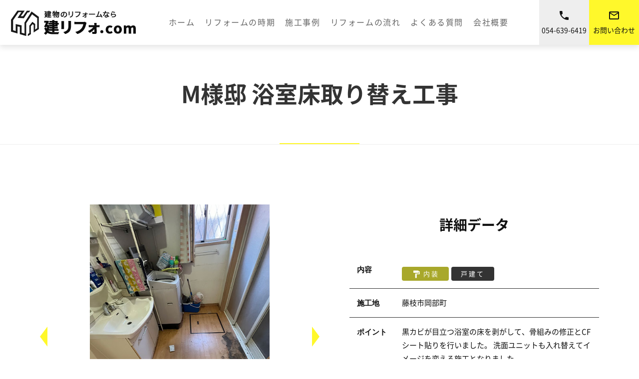

--- FILE ---
content_type: text/html; charset=UTF-8
request_url: https://tate-refo.com/jirei/c/24_04.html
body_size: 2199
content:
<!doctype html>
<html>
<head>
<meta charset="utf-8">
<title>M様邸 浴室床取り替え工事 | 施工事例 | 建リフォ.com</title> 
<meta http-equiv="X-UA-Compatible" content="IE=edge">
<meta name="viewport" content="width=device-width, initial-scale=1.0">    
<meta property="og:locale" content="ja_JP">
<meta property="og:site_name"  content="建リフォ.com">
<link href="../../css/ress.min.css" rel="stylesheet" type="text/css">
<link href="../../css/main.css?2512" rel="stylesheet" type="text/css">
<link rel="preconnect" href="https://fonts.gstatic.com">
<link href="https://fonts.googleapis.com/css2?family=Noto+Serif+JP&display=swap" rel="stylesheet">
<link href="https://fonts.googleapis.com/icon?family=Material+Icons" rel="stylesheet"> 

<link rel="stylesheet" type="text/css" href="../../slick/slick.css"/>
<link rel="stylesheet" type="text/css" href="../../slick/slick-theme.css"/>
</head>

<!-- Google tag (gtag.js) -->
<script async src="https://www.googletagmanager.com/gtag/js?id=G-R0VBM62972"></script>
<script>
  window.dataLayer = window.dataLayer || [];
  function gtag(){dataLayer.push(arguments);}
  gtag('js', new Date());

  gtag('config', 'G-R0VBM62972');
</script>

<body>
  
<header>
	<h1><a href="../../"><img src="../../img/logo.png" alt="建リフォ.comロゴ"></a></h1>
	<p class="btn-gNav">
    <span></span>
    <span></span>
    <span></span>
  </p>
  <nav id="gNav">
    <a class="gNav-home" href="../../"><img src="../../img/logo.png" alt="建リフォ.comロゴ"></a>
		<ul class="gNav-menu">
      <li><a href="../../">ホーム</a></li>
      <li><a href="../../jiki/">リフォームの時期</a></li>
      <li><a href="../../jirei/">施工事例</a></li>
      <li><a href="../../nagare/">リフォームの流れ</a></li>
      <li><a href="../../qa/">よくある質問</a></li>
      <li><a href="../../about/">会社概要</a></li>
		</ul>
  </nav>
  <div class="points">
    <p class="tel">
      054-639-6419
    </p>
    <a class="contact" href="../../contact/">
      お問い合わせ
    </a>
  </div>
</header>
<main class="jirei_ca">
  
  <div class="sub_ttl sub_ttl_jirei">
    <h2>M様邸 浴室床取り替え工事</h2>
  </div>   
  
  <div class="sub_inner jirei_ca_inner">
    
    <section class="jirei_ca_image"> 
      <div class="jirei_slide_main tatem">
        <figure><img src="img/24_04_01.jpg" alt class="tate_2"><figcaption>施工前</figcaption></figure> 
        <figure><img src="img/24_04_02.jpg" alt class="tate_2"><figcaption>施工前</figcaption></figure>
        <figure><img src="img/24_04_03.jpg" alt class="tate_2"><figcaption>施工前</figcaption></figure>     
        <figure><img src="img/24_04_04.jpg" alt class="tate_2"><figcaption>施工前</figcaption></figure>
        <figure><img src="img/24_04_05.jpg" alt class=""><figcaption>施工後</figcaption></figure>
      </div>   
      <div class="jirei_slide_nav">
        <div><img src="img/24_04_01.jpg" alt></div>
        <div><img src="img/24_04_02.jpg" alt></div>
        <div><img src="img/24_04_03.jpg" alt></div>     
        <div><img src="img/24_04_04.jpg" alt></div>
        <div><img src="img/24_04_05.jpg" alt></div>
      </div>   
    </section>  
    
    <section class="jirei_ca_data">   
      <h3>詳細データ</h3>
      <dl>
        <dt>内容</dt>
        <dd>
          <span class="jirei_tag_naisou">内装</span>
          <span class="jirei_tag_kodate">戸建て</span>
        </dd>
        
        <dt>施工地</dt>
        <dd>藤枝市岡部町</dd>
        
        <dt>ポイント</dt>
        <dd>黒カビが目立つ浴室の床を剥がして、骨組みの修正とCFシート貼りを行いました。
          洗面ユニットも入れ替えてイメージを変える施工となりました。
        </dd>
        
      </dl>
    </section>
    
  </div> <!-- /.sub_inner -->
  
</main>

<div class="jirei_ca_nav">
  <div class="jirei_ca_prev"><a href="24_03.html">前へ</a></div>
  <div class="jirei_ca_btn_box"><a href="../index.html" class="jirei_ca_btn">事例一覧へ戻る</a></div>
  <div class="jirei_ca_next"><a href="24_05.html">次へ</a></div>
</div>
<footer class="footer">
  <div class="footer_inner">   
    <div class="footer_1">    
      <img src="../../img/logo_tate.png" alt="真紀建商ロゴ">
      <div class="footer_1_txt">
        <p class="footer_unei">運営会社</p>
        <p>株式会社 真紀建商 <br>
        〒426-0067 静岡県藤枝市前島2-8-1-102
        </p>
        <p class="footer_tel">TEL: 054-639-6419</p>
      </div>   
    </div>
    <div class="footer_2">
      <p class="footer_map_ttl">サイトマップ</p>
      <ul>
        <li><a href="../../jiki/">リフォームの時期</a></li>
        <li><a href="../../jirei/">施工事例</a></li>
        <li><a href="../../nagare/">リフォームの流れ</a></li>
        <li><a href="../../qa/">よくある質問</a></li>
        <li><a href="../../about/">会社概要</a></li>
        <li><a href="../../contact/">お問い合わせ</a></li>
      </ul>
    </div>
  </div>
  <p class="footer_credit">MAKI Kensho Co., Ltd. All Rights Reserved.</p>
</footer>
<script src="../../js/jquery-3.6.0.min.js"></script>
<script src="../../js/common.js"></script> <script src="https://ajax.googleapis.com/ajax/libs/jquery/1.12.4/jquery.min.js"></script>
<script type="text/javascript" src="../../slick/slick.min.js"></script>  
<script>
$(document).ready(function(){
  $('.jirei_slide_main').slick({
      arrows:true,
      prevArrow: '<button class="slide-arrow prev-arrow"></button>',
      nextArrow: '<button class="slide-arrow next-arrow"></button>',
      infinite: true,
      speed: 300,
      slidesToShow: 1,
      waitForAnimate:false
  });
  $('.jirei_slide_nav').slick({
    arrows:false,
    focusOnSelect:true,
    slidesToShow:6,
    infinite: true,
    asNavFor: '.jirei_slide_main'
  });
});  
</script>
</body>
</html>


--- FILE ---
content_type: text/css
request_url: https://tate-refo.com/css/main.css?2512
body_size: 9291
content:
@charset "UTF-8";
@font-face {
  font-family: 'Noto Sans JP';
  font-style: normal;
  font-weight: normal;
  src: local("Noto Sans CJK JP Regular"), url("../fonts/NotoSans_Regular.woff2") format("woff2"), url("../fonts/NotoSans_regular.woff") format("woff"), url("../fonts/NotoSans_regular.otf") format("opentype"); }
@font-face {
  font-family: 'Noto Sans JP';
  font-style: normal;
  font-weight: bold;
  src: local("Noto Sans CJK JP Bold"), url("../fonts/NotoSans_Bold.woff2") format("woff2"), url("../fonts/NotoSans_bold.woff") format("woff"), url("../fonts/NotoSans_bold.otf") format("opentype"); }
html {
  font-size: 62.5%; }

body {
  font-size: 1.6rem;
  color: #111;
  font-family: 'YakuHanJP','Noto Sans JP',"ヒラギノ角ゴ Pro W3", "Hiragino Kaku Gothic Pro", "游ゴシック", "メイリオ", Meiryo, Osaka, "ＭＳ Ｐゴシック", "MS PGothic", sans-serif; }

h2 {
  font-size: 4.6rem;
  color: #333; }

h3 {
  font-size: 2.8rem; }

h4 {
  font-size: 2.0rem; }

h5 {
  font-size: 1.8rem; }

img {
  vertical-align: bottom;
  max-width: 100%; }

li {
  list-style-type: none; }

p, dt, dd {
  font-size: 1.6rem;
  text-align: left;
  line-height: 1.8; }

a {
  text-decoration: none;
  color: #666;
  transition: 0.3s all; }
  a:hover {
    opacity: 0.8; }

.small {
  font-size: .8em; }

.center {
  text-align: center; }

.colored {
  color: #1957A7; }

.sp_block {
  display: none; }

@media (max-width: 959px) {
  html {
    font-size: 54%; }

  .tab_none {
    display: none; }

  h2 {
    font-size: 3.8rem; } }
@media (max-width: 519px) {
  html {
    font-size: 45%; }

  .sp_none {
    display: none; }

  .sp_block {
    display: block; }

  h2 {
    font-size: 3.4rem; } }
@keyframes play {
  from {
    transform: translateX(-100%); }
  to {
    transform: translateX(0); } }
@keyframes maskOut {
  from {
    transform: translateX(0); }
  to {
    transform: translateX(100%); } }
.boxmask_box {
  overflow: hidden;
  width: 100%; }

.boxmask_box h2,
.boxmask_box h3 {
  opacity: 0; }

.scIn .boxmask_box h2,
.scIn .boxmask_box h3 {
  animation-name: play;
  animation-duration: .5s;
  animation-fill-mode: forwards;
  animation-timing-function: cubic-bezier(0.8, 0, 0.5, 1);
  position: relative;
  opacity: 1 !important; }

.scIn .boxmask_box h2:before,
.scIn .boxmask_box h3:before {
  animation-name: maskOut;
  animation-duration: .5s;
  animation-delay: .5s;
  animation-fill-mode: forwards;
  animation-timing-function: cubic-bezier(0.8, 0, 0.5, 1);
  content: '';
  position: absolute;
  top: 0;
  left: 0;
  z-index: 1;
  width: 130%;
  height: 100%;
  background: #111; }

.jiki_lnk a, .btn {
  padding: 0.8em 3em;
  border: 2px solid;
  border-radius: 1.5em;
  display: inline-block;
  color: #111;
  font-weight: bold;
  font-family: -apple-system, BlinkMacSystemFont, Roboto, "Segoe UI semibold", "Helvetica Neue", HelveticaNeue, YuGothic, "Yu Gothic", "Segoe UI", Verdana, Meiryo, sans-serif; }

/* Material iconsを利用する */
.material-icons {
  font-family: 'Material Icons';
  font-weight: normal;
  font-style: normal;
  font-size: 24px;
  /* 推奨サイズ */
  display: inline-block;
  width: 1em;
  height: 1em;
  line-height: 1;
  text-transform: none;
  /* WebKitブラウザサポート */
  -webkit-font-smoothing: antialiased;
  /* Chrome、Safariサポート */
  text-rendering: optimizeLegibility;
  /* Firefoxサポート */
  -moz-osx-font-smoothing: grayscale;
  /* IEサポート */
  font-feature-settings: 'liga'; }

/* ヘッダー & フッター
====================================================*/
header {
  display: flex;
  justify-content: space-between;
  align-items: center;
  position: relative;
  height: 90px;
  box-shadow: 0px 5px 10px 0px rgba(128, 130, 131, 0.2);
  z-index: 9999; }
  header h1 {
    width: auto;
    margin-left: 2rem; }
    header h1 img {
      display: block;
      width: 100%; }
  header ul {
    margin-right: 2rem; }
  header li {
    display: inline-block;
    margin-left: 1.6rem;
    font-size: 1.6rem; }
    header li a {
      letter-spacing: 0.1em; }
  header .points {
    display: flex;
    justify-content: flex-end; }
  header .contact, header .tel {
    font-size: 1.4rem;
    padding: 1.2rem .4rem;
    height: 90px;
    position: relative;
    text-align: center;
    line-height: 1.6;
    width: 10rem; }
    header .contact::before, header .tel::before {
      display: block;
      font-size: 2.4rem;
      content: '\e0e1';
      font-family: 'Material Icons'; }
  header .contact {
    background: #fff82b;
    color: #111; }
  header .tel {
    background: #eee; }
    header .tel::before {
      content: '\e0cd'; }

.btn-gNav, .gNav-home {
  display: none; }

@media (max-width: 1240px) {
  header li {
    font-size: 1.4rem; } }
@media (max-width: 959px) {
  header {
    height: 60px; }
    header .points {
      margin-right: 68px; }
    header .contact {
      height: 60px;
      width: 80px;
      padding: 0;
      display: flex;
      flex-direction: column;
      justify-content: center;
      line-height: 1.5; }
    header .tel {
      display: none; }
    header h1 {
      width: 180px; }
    header .gNav-home {
      display: flex;
      justify-content: center;
      padding: 30px;
      border-bottom: 1px solid #FFF; }
    header nav {
      position: fixed;
      top: 0;
      right: -100%;
      width: 100%;
      height: 100%;
      background: #EEE;
      font-size: 16px;
      box-sizing: border-box;
      z-index: 2;
      padding-top: 60px;
      transition: 0.3s; }
      header nav ul {
        width: 100%;
        height: 100%;
        display: flex;
        flex-direction: column;
        text-align: center;
        background: #dfe0e2; }
        header nav ul li {
          display: block;
          margin: 0; }
          header nav ul li a {
            display: block;
            color: #444;
            text-decoration: none;
            font-size: 2.4rem;
            padding: 20px;
            border-bottom: 1px #FFF solid;
            letter-spacing: 0.3em;
            font-weight: bold; }
    header.open nav {
      right: 0px; }

  .contact, .tel {
    font-size: 1.2rem; }

  .btn-gNav {
    display: block;
    position: fixed;
    top: 18px;
    right: 18px;
    width: 30px;
    height: 24px;
    z-index: 3;
    box-sizing: border-box;
    cursor: pointer;
    -webkit-transition: all 400ms;
    transition: all 400ms; }
    .btn-gNav span {
      position: absolute;
      width: 100%;
      height: 4px;
      background: #666;
      border-radius: 10px;
      -webkit-transition: all 400ms;
      transition: all 400ms; }
    .btn-gNav span:nth-child(1) {
      top: 0; }
    .btn-gNav span:nth-child(2) {
      top: 10px; }
    .btn-gNav span:nth-child(3) {
      top: 20px; }

  header.open .btn-gNav span:nth-child(1) {
    background: yellow;
    top: 6px;
    -webkit-transform: rotate(-45deg);
    -moz-transform: rotate(-45deg);
    transform: rotate(-45deg); }
  header.open .btn-gNav span:nth-child(2),
  header.open .btn-gNav span:nth-child(3) {
    top: 6px;
    background: yellow;
    -webkit-transform: rotate(45deg);
    -moz-transform: rotate(45deg);
    transform: rotate(45deg); } }
.footer {
  /*  background:#EEE;*/
  padding: 8rem 8rem 3rem;
  line-height: 2;
  border-top: 1px solid #ccc; }
  .footer_inner {
    display: -webkit-box;
    display: -ms-flexbox;
    display: flex;
    -webkit-box-pack: space-between;
    -ms-flex-pack: space-between;
    justify-content: space-between;
    -webkit-box-align: flex-start;
    -ms-flex-align: flex-start;
    align-items: flex-start; }
    @media (max-width: 519px) {
      .footer_inner {
        display: block; } }
  .footer_1 {
    display: -webkit-box;
    display: -ms-flexbox;
    display: flex;
    -webkit-box-pack: center;
    -ms-flex-pack: center;
    justify-content: center;
    -webkit-box-align: center;
    -ms-flex-align: center;
    align-items: center; }
    .footer_1 img {
      width: 8rem;
      margin-right: 3rem; }
    .footer_1 p {
      font-size: 1.6rem;
      line-height: 2; }
  .footer_unei, .footer_map_ttl {
    border-bottom: 3px solid #fff82b;
    display: inline-block;
    font-weight: bold;
    font-family: -apple-system, BlinkMacSystemFont, Roboto, "Segoe UI semibold", "Helvetica Neue", HelveticaNeue, YuGothic, "Yu Gothic", "Segoe UI", Verdana, Meiryo, sans-serif;
    margin-bottom: 1rem; }
  .footer_2 ul {
    max-width: 30rem;
    display: -webkit-box;
    display: -ms-flexbox;
    display: flex;
    -webkit-box-pack: space-between;
    -ms-flex-pack: space-between;
    justify-content: space-between;
    -webkit-box-align: flex-start;
    -ms-flex-align: flex-start;
    align-items: flex-start;
    flex-wrap: wrap; }
  .footer_2 li {
    width: 47%; }
  .footer_2 a {
    font-size: 1.6rem;
    color: #333; }
  .footer_credit {
    text-align: center;
    margin-top: 2rem; }
  @media (max-width: 519px) {
    .footer {
      padding: 4rem 2rem;
      display: -webkit-box;
      display: -ms-flexbox;
      display: flex;
      -webkit-box-pack: center;
      -ms-flex-pack: center;
      justify-content: center;
      -webkit-box-align: center;
      -ms-flex-align: center;
      align-items: center;
      flex-direction: column; }
      .footer_1 {
        width: 300px;
        flex-direction: row-reverse;
        justify-content: space-between; }
        .footer_1 img {
          margin-left: 3rem;
          margin-right: 0; }
      .footer_2 {
        margin: 3rem 0; } }

/* トップページ
====================================================*/
.mainv {
  position: relative;
  width: auto;
  height: calc(100vh - 90px);
  overflow: hidden;
  background-color: #ccc;
  display: -webkit-box;
  display: -ms-flexbox;
  display: flex;
  -webkit-box-pack: center;
  -ms-flex-pack: center;
  justify-content: center;
  -webkit-box-align: center;
  -ms-flex-align: center;
  align-items: center; }
  .mainv_txt {
    position: relative;
    z-index: 15;
    opacity: 1;
    overflow: hidden;
    margin-right: 2rem; }
    .mainv_txt h2, .mainv_txt p {
      letter-spacing: 0.1em;
      text-shadow: 0 2px 5px rgba(0, 0, 0, 0.5);
      line-height: 1.5;
      color: #FFF;
      text-align: center;
      font-weight: bold;
      font-family: -apple-system, BlinkMacSystemFont, Roboto, "Segoe UI semibold", "Helvetica Neue", HelveticaNeue, YuGothic, "Yu Gothic", "Segoe UI", Verdana, Meiryo, sans-serif; }
    .mainv_txt p {
      font-size: 2.4rem; }
    .mainv_txt h2 {
      font-size: 5rem; }
      @media (max-width: 1024px) {
        .mainv_txt h2 {
          font-size: 4rem; } }
  .mainv_img {
    z-index: 10;
    width: 100%;
    height: 100%;
    position: absolute;
    left: 0;
    top: 0;
    opacity: 0;
    -webkit-animation: zoomslide 48s 0s infinite;
    animation: zoomslide 48s 0s infinite;
    background: url("../img/mainv_01.jpg") center center/cover no-repeat; }
    .mainv_img:nth-of-type(2) {
      -webkit-animation-delay: 8s;
      animation-delay: 8s;
      background: url("../img/mainv_02.jpg") center center/cover no-repeat; }
    .mainv_img:nth-of-type(3) {
      -webkit-animation-delay: 16s;
      animation-delay: 16s;
      background: url("../img/mainv_03.jpg") center center/cover no-repeat; }
    .mainv_img:nth-of-type(4) {
      -webkit-animation-delay: 24s;
      animation-delay: 24s;
      background: url("../img/mainv_04.jpg") center center/cover no-repeat; }
    .mainv_img:nth-of-type(5) {
      -webkit-animation-delay: 32s;
      animation-delay: 32s;
      background: url("../img/mainv_05.jpg") center center/cover no-repeat; }
    .mainv_img:nth-of-type(6) {
      -webkit-animation-delay: 40s;
      animation-delay: 40s;
      background: url("../img/mainv_06.jpg") center center/cover no-repeat; }

@keyframes zoomslide {
  0% {
    opacity: 0; }
  8% {
    opacity: 1; }
  17% {
    opacity: 1; }
  25% {
    opacity: 0;
    transform: scale(1.1);
    z-index: 9; }
  100% {
    opacity: 0; } }
@-webkit-keyframes zoomslide {
  0% {
    opacity: 0; }
  8% {
    opacity: 1; }
  17% {
    opacity: 1; }
  25% {
    opacity: 0;
    -webkit-transform: scale(1.1);
    z-index: 9; }
  100% {
    opacity: 0; } }
.top_policy {
  padding: 10rem 2rem;
  text-align: center;
  background: #F8F8F8; }
  .top_policy h3 {
    font-family: 'Noto Serif JP', serif;
    letter-spacing: 0.1em;
    line-height: 1.8; }
  .top_policy_strong {
    color: #999;
    font-size: 1.2em; }
  .top_policy p {
    text-align: center;
    line-height: 2.4;
    max-width: 90rem;
    margin: 4rem auto 0; }

.top_news {
  padding: 8rem 0; }
  .top_news h2, .top_news h4 {
    text-align: center; }
  .top_news h2 {
    letter-spacing: 0.2em;
    font-size: 3.2rem; }
  .top_news h4 {
    color: #888;
    font-family: -apple-system, BlinkMacSystemFont, Roboto, "Segoe UI", "Helvetica Neue", HelveticaNeue, YuGothic, "Yu Gothic Medium", "Yu Gothic", Verdana, Meiryo, sans-serif;
    font-size: 2rem; }
  .top_news ol {
    margin: 4rem auto;
    display: table;
    font-size: 1.6rem;
    letter-spacing: 0.1em; }
  .top_news li {
    border-top: 1px solid #CCC; }
    .top_news li:last-child {
      border-bottom: 1px solid #CCC; }
    .top_news li a, .top_news li > div {
      display: block;
      padding: 2rem 4.8rem;
      position: relative;
      z-index: 10; }
      .top_news li a:hover, .top_news li > div:hover {
        background: #E5E5E5; }
    .top_news li a::after {
      display: inline-block;
      font-family: 'Material Icons';
      color: #009248;
      content: '\e5e1';
      position: absolute;
      right: 2rem;
      top: 50%;
      transform: translateY(-50%); }
  .top_news_date {
    color: #111;
    width: 9em;
    display: inline-block; }
  .top_news_cate {
    display: inline-block;
    width: 8em;
    text-align: center;
    background: #333;
    color: #FFF;
    line-height: 1.8;
    padding: 0.6em 0.8em;
    font-size: 1.5rem;
    font-weight: normal;
    border-radius: 0.4rem;
    margin: 0 1em; }
    .top_news_cate::before {
      font-family: 'Material Icons';
      margin-right: 0.3rem;
      vertical-align: middle;
      line-height: 1; }
    .top_news_cate.news::before {
      content: '\f009'; }
    .top_news_cate.jirei::before {
      content: '\e58b'; }
  @media (max-width: 519px) {
    .top_news_name {
      display: block;
      margin-top: 0.5em; } }
  .top_news_btn {
    text-align: center; }
    .top_news_btn a {
      padding-top: 0.6rem;
      padding-bottom: 0.6rem; }
    .top_news_btn a:hover {
      font-size: 1.6rem;
      background: #fff82b;
      border-color: #fff82b; }
  .top_news .jirei_tag, .top_news .jirei_tag_naisou, .top_news .jirei_tag_gaisou, .top_news .jirei_tag_mizu, .top_news .jirei_tag_tenpo, .top_news .jirei_tag_kodate, .top_news .jirei_tag_apart, .top_news .jirei_tag_naisou, .top_news .jirei_tag_gaisou, .top_news .jirei_tag_mizu,
  .top_news .jirei_tag_tenpo, .top_news .jirei_tag_kodate, .top_news .jirei_tag_apart {
    width: 9em;
    padding: .5em 0;
    text-align: center;
    margin: 0 .2em 0 0; }
  .top_news .jirei_tag_tenpo, .top_news .jirei_tag_kodate, .top_news .jirei_tag_apart {
    margin-right: 1em; }
  .top_news .jirei {
    display: none; }

.top_inv {
  padding: 10rem 0;
  overflow: hidden;
  background: #EEE; }
  @media (max-width: 519px) {
    .top_inv {
      padding: 0; } }
  .top_inv_sec {
    padding: 3rem 0;
    display: flex; }
    @media (max-width: 519px) {
      .top_inv_sec {
        display: block;
        padding: 0; } }
  .top_inv_img {
    width: 98rem;
    margin: 0 -15rem 0 -10rem; }
    .top_inv_img img {
      border-radius: 1rem; }
    @media (max-width: 519px) {
      .top_inv_img {
        margin: 0;
        width: 100%; }
        .top_inv_img img {
          border-radius: 0; } }
  .top_inv_txt {
    padding-left: 2rem;
    margin: 2rem;
    text-align: center;
    position: relative;
    z-index: 1; }
    @media (max-width: 519px) {
      .top_inv_txt {
        padding-left: 0;
        margin: 0; } }
    .top_inv_txt h3 {
      font-size: 4rem;
      margin-top: -1rem; }
      @media (max-width: 519px) {
        .top_inv_txt h3 {
          margin-top: -7rem;
          text-shadow: 0 2px 5px rgba(255, 255, 255, 0.5);
          letter-spacing: 0.2em; } }
    .top_inv_txt_area {
      background: #FFF;
      padding: 5rem;
      border-radius: 1rem;
      width: 52rem; }
      @media (max-width: 519px) {
        .top_inv_txt_area {
          width: 100%;
          padding: 3rem;
          border-radius: 0; } }
      .top_inv_txt_area p {
        margin-top: 2rem;
        line-height: 2.4; }
  .top_inv_sec:nth-child(odd) {
    flex-direction: row-reverse; }
  .top_inv_btn {
    margin-top: 8rem; }
    @media (max-width: 519px) {
      .top_inv_btn {
        margin-top: 3rem; } }
    .top_inv_btn a {
      font-size: 1.6rem;
      background: #fff82b;
      border: none; }

.top_sub {
  background: #000;
  border-top: 10px solid #fff82b;
  border-bottom: 10px solid #fff82b; }
  .top_sub_1, .top_sub_2 {
    display: -webkit-box;
    display: -ms-flexbox;
    display: flex;
    -webkit-box-pack: center;
    -ms-flex-pack: center;
    justify-content: center;
    -webkit-box-align: center;
    -ms-flex-align: center;
    align-items: center; }
  .top_sub_cate {
    height: 30rem;
    position: relative;
    overflow: hidden;
    -webkit-transition: all 0.8s;
    -moz-transition: all 0.8s;
    -o-transition: all 0.8s;
    transition: all 0.8s;
    display: -webkit-box;
    display: -ms-flexbox;
    display: flex;
    -webkit-box-pack: center;
    -ms-flex-pack: center;
    justify-content: center;
    -webkit-box-align: center;
    -ms-flex-align: center;
    align-items: center; }
    @media (max-width: 519px) {
      .top_sub_cate {
        height: 15rem; } }
    .top_sub_cate:before {
      content: "";
      display: block;
      width: 100%;
      height: 100%;
      position: absolute;
      top: 0;
      left: 0;
      -webkit-transition: all 0.8s;
      -moz-transition: all 0.8s;
      -o-transition: all 0.8s;
      transition: all 0.8s;
      opacity: 0.6;
      background: #000; }
    .top_sub_cate:hover:before {
      transform: scale(1.05);
      opacity: 0.8; }
    .top_sub_cate p {
      color: #FFF;
      font-size: 2.4rem;
      z-index: 10;
      text-shadow: 0 1px 3px rgba(0, 0, 0, 0.5); }
      @media (max-width: 519px) {
        .top_sub_cate p {
          font-size: 1.6rem; } }
  .top_sub .c_jiki:before {
    background: url("../img/subv_01.jpg") center center/cover no-repeat; }
  .top_sub .c_jirei:before {
    background: url("../img/subv_02.jpg") center center/cover no-repeat; }
  .top_sub .c_nagare:before {
    background: url("../img/subv_03.jpg") center center/cover no-repeat; }
  .top_sub .c_qa:before {
    background: url("../img/subv_04.jpg") center center/cover no-repeat; }
  .top_sub .c_com:before {
    background: url("../img/subv_05.jpg") center center/cover no-repeat; }
  .top_sub_1 .top_sub_cate {
    width: 33.33333%; }
  .top_sub_2 .top_sub_cate {
    width: 50%; }

/* お問い合わせ　*/
.top_contact {
  padding: 8rem 2rem;
  text-align: center; }
  .top_contact h2 {
    font-size: 3.2rem; }
  .top_contact h4 {
    font-size: 2rem;
    color: #888;
    font-family: -apple-system, BlinkMacSystemFont, Roboto, "Segoe UI", "Helvetica Neue", HelveticaNeue, YuGothic, "Yu Gothic Medium", "Yu Gothic", Verdana, Meiryo, sans-serif; }
  .top_contact_box {
    margin: 3rem auto;
    display: flex;
    justify-content: center; }
    @media (max-width: 519px) {
      .top_contact_box {
        display: block; } }
  .top_contact_tel, .top_contact_form {
    display: -webkit-box;
    display: -ms-flexbox;
    display: flex;
    -webkit-box-pack: center;
    -ms-flex-pack: center;
    justify-content: center;
    -webkit-box-align: center;
    -ms-flex-align: center;
    align-items: center;
    width: 45%;
    max-width: 42rem;
    height: 10rem;
    margin: 1rem;
    letter-spacing: 0.1em;
    font-weight: bold;
    padding: 0 2rem;
    position: relative;
    border: 2px solid #333;
    border-radius: 10px;
    line-height: 1; }
    @media (max-width: 519px) {
      .top_contact_tel, .top_contact_form {
        width: 95%;
        margin: 1rem auto; } }
    .top_contact_tel::before, .top_contact_form::before {
      font-family: 'Material Icons';
      margin-right: 0.5rem;
      content: '\e0cd';
      vertical-align: middle; }
  .top_contact_tel {
    background: none;
    color: #333;
    font-size: 3.6rem;
    padding-top: 1.6rem; }
    @media (max-width: 959px) {
      .top_contact_tel {
        font-size: 3rem; } }
    .top_contact_tel::after {
      content: "お電話でのお問い合わせ";
      display: block;
      font-size: 1.5rem;
      text-align: left;
      letter-spacing: 0;
      position: absolute;
      top: 1.2rem;
      color: #666;
      font-family: -apple-system, BlinkMacSystemFont, Roboto, "Segoe UI", "Helvetica Neue", HelveticaNeue, YuGothic, "Yu Gothic Medium", "Yu Gothic", Verdana, Meiryo, sans-serif; }
  .top_contact_form {
    background: #333;
    color: #FFF;
    font-size: 2.2rem;
    padding: 3rem 2rem;
    position: relative;
    border-radius: 10px; }
    .top_contact_form::before {
      content: '\e0e1'; }

/* サブページ
====================================================*/
.sub_ttl {
  width: 100%;
  height: 200px;
  border-bottom: 1px solid #eee;
  position: relative;
  display: -webkit-box;
  display: -ms-flexbox;
  display: flex;
  -webkit-box-pack: center;
  -ms-flex-pack: center;
  justify-content: center;
  -webkit-box-align: center;
  -ms-flex-align: center;
  align-items: center; }
  @media (max-width: 519px) {
    .sub_ttl {
      height: 140px; } }
  .sub_ttl::after {
    content: "";
    display: block;
    height: 2px;
    background: #fff82b;
    width: 16rem;
    position: absolute;
    bottom: 0;
    left: 0;
    right: 0;
    margin: auto;
    z-index: 10; }

.sub_inner {
  width: 100%;
  max-width: 1100px;
  margin: 0 auto;
  padding: 8rem 20px; }
  @media (max-width: 519px) {
    .sub_inner {
      padding: 4rem 15px; } }

.jiki_first, .nagare_first, .contact_first {
  display: table;
  margin: 0 auto; }
  @media (max-width: 519px) {
    .jiki_first, .nagare_first, .contact_first {
      padding: 0 2rem; } }
.jiki_cate {
  margin-top: 4rem;
  border-top: 1px solid #eee;
  padding-top: 4rem;
  display: -webkit-box;
  display: -ms-flexbox;
  display: flex;
  -webkit-box-pack: center;
  -ms-flex-pack: center;
  justify-content: center;
  -webkit-box-align: center;
  -ms-flex-align: center;
  align-items: center;
  align-items: flex-start; }
  .jiki_cate img {
    max-width: 33rem;
    margin-right: 4rem; }
  .jiki_cate h3 {
    line-height: 1;
    padding: 0.6em 0.4em;
    background: #111;
    color: #FFF;
    letter-spacing: 0.1em;
    font-size: 2rem;
    border-radius: 0 30px 30px 0; }
    @media (max-width: 519px) {
      .jiki_cate h3 {
        font-size: 2.2rem; } }
  .jiki_cate h4 {
    display: inline-block;
    margin-top: 2rem; }
  @media (max-width: 519px) {
    .jiki_cate {
      display: block; }
      .jiki_cate > div, .jiki_cate section, .jiki_cate img {
        width: 100%; }
      .jiki_cate_mizu img {
        width: 49%;
        margin: 0; }
      .jiki_cate h3 {
        margin-top: 2rem; } }
.jiki_cate_mizu img:last-child {
  margin-top: 1rem; }
.jiki_nen {
  color: #1957A7;
  font-size: 1.6rem;
  margin-left: 1em;
  font-weight: bold;
  font-family: -apple-system, BlinkMacSystemFont, Roboto, "Segoe UI semibold", "Helvetica Neue", HelveticaNeue, YuGothic, "Yu Gothic", "Segoe UI", Verdana, Meiryo, sans-serif; }
.jiki_lnk {
  text-align: right;
  margin-top: 2rem; }

.nagare ol {
  margin-top: 6rem;
  position: relative; }
  .nagare ol::after {
    content: "";
    display: block;
    background: #222;
    width: 3px;
    height: 88%;
    position: absolute;
    top: 3rem;
    left: 5rem;
    z-index: 0; }
    @media (max-width: 959px) {
      .nagare ol::after {
        height: 85%; } }
.nagare li {
  padding: 4rem 2rem;
  position: relative;
  display: -webkit-box;
  display: -ms-flexbox;
  display: flex;
  -webkit-box-pack: space-between;
  -ms-flex-pack: space-between;
  justify-content: space-between;
  -webkit-box-align: flex-start;
  -ms-flex-align: flex-start;
  align-items: flex-start; }
  .nagare li img {
    width: 30%; }
  @media (max-width: 519px) {
    .nagare li {
      -webkit-box-orient: vertical;
      -webkit-box-direction: normal;
      -ms-flex-direction: column;
      flex-direction: column; }
      .nagare li img {
        width: 70%;
        margin-top: 2rem;
        margin-left: 9rem; } }
.nagare_num {
  font-size: 4rem;
  background: #222;
  color: #FFF;
  width: 8rem;
  height: 8rem;
  padding-top: 1.2rem;
  border-radius: 50%;
  text-align: center;
  position: absolute;
  top: 2rem;
  left: 1rem;
  z-index: 10; }
  .nagare_num::before {
    content: "STEP";
    letter-spacing: 0.2em;
    font-size: 1.1rem;
    position: absolute;
    top: 1rem;
    left: 0;
    right: 0;
    margin: auto;
    font-weight: bold; }
.nagare_txt {
  width: 70%;
  padding: 0 4rem 0 9rem; }
  @media (max-width: 519px) {
    .nagare_txt {
      width: 100%;
      padding-right: 2rem; } }
  .nagare_txt h3 {
    padding-bottom: 1rem;
    border-bottom: 1px solid #ddd; }
  .nagare_txt p {
    padding-top: 1rem; }
.nagare_contact {
  margin-top: 2rem; }
  .nagare_contact span {
    display: inline-block;
    line-height: 1.8; }
  .nagare_contact a {
    background: #fff82b;
    margin-left: 0.5em; }
    .nagare_contact a:hover {
      background: yellow; }
  .nagare_contact .btn {
    padding-left: 2.5rem;
    padding-right: 2.5rem; }
    @media (max-width: 519px) {
      .nagare_contact .btn {
        margin: 0.5rem; } }

.jirei {
  text-align: center; }
  .jirei .sub_inner {
    max-width: 1280px;
    text-align: left;
    background: #EEE;
    padding-top: 1rem; }
  .jirei_box {
    display: -webkit-box;
    display: -ms-flexbox;
    display: flex;
    -webkit-box-pack: flex-start;
    -ms-flex-pack: flex-start;
    justify-content: flex-start;
    -webkit-box-align: flex-start;
    -ms-flex-align: flex-start;
    align-items: flex-start;
    flex-wrap: wrap; }

.jirei_tag, .jirei_tag_naisou, .jirei_tag_gaisou, .jirei_tag_mizu, .jirei_tag_tenpo, .jirei_tag_kodate, .jirei_tag_apart {
  font-size: 1.3rem;
  padding: 0.2em 1.5em;
  border-radius: 0.4rem;
  display: inline-block;
  background: #111;
  color: #FFF;
  letter-spacing: 0.2em;
  margin: 0.8rem 0.2rem 0 0; }
  .jirei_tag::before, .jirei_tag_naisou::before, .jirei_tag_gaisou::before, .jirei_tag_mizu::before, .jirei_tag_tenpo::before, .jirei_tag_kodate::before, .jirei_tag_apart::before {
    font-size: 1.8rem;
    display: inline-block;
    font-family: 'Material Icons';
    margin-right: 0.3rem;
    vertical-align: middle;
    line-height: 1; }
  .jirei_tag_naisou {
    background: #A8A82B; }
    .jirei_tag_naisou::before {
      content: '\e243'; }
  .jirei_tag_gaisou {
    background: #e69896; }
    .jirei_tag_gaisou::before {
      content: '\f200'; }
  .jirei_tag_mizu {
    background: #82ccdd; }
    .jirei_tag_mizu::before {
      content: '\f061'; }
  .jirei_tag_tenpo {
    background: #9b59b6;
    background: #333; }
  .jirei_tag_kodate {
    background: #4a69bd;
    background: #333; }
  .jirei_tag_apart {
    background: #e74c3c;
    background: #333; }

.jirei_sec {
  width: calc( 33.333% - 2rem);
  padding: 2rem;
  margin: 3rem 1rem 0; }
  @media (max-width: 959px) {
    .jirei_sec {
      width: 50%;
      margin: 2rem 0; } }
  @media (max-width: 519px) {
    .jirei_sec {
      width: 50%;
      padding: 1rem; } }
  .jirei_sec h3 {
    line-height: 1.2; }
  .jirei_sec h3 a {
    color: #111;
    font-size: 1.8rem; }
  .jirei_sec_image {
    display: block;
    overflow: hidden;
    background: #000;
    width: 100%;
    border-radius: 0.4rem; }
    .jirei_sec_image img {
      -webkit-transition: all 0.5s;
      -moz-transition: all 0.5s;
      -o-transition: all 0.5s;
      transition: all 0.5s; }
    .jirei_sec_image:hover img {
      -webkit-transform: scale(1.1);
      -moz-transform: scale(1.1);
      -ms-transform: scale(1.1);
      transform: scale(1.1); }
  .jirei_sec_tag {
    margin-top: 0.5rem; }

.jirei_sec._new h3 {
  position: relative; }
  .jirei_sec._new h3::after {
    display: inline-block;
    content: "New!";
    color: red;
    font-size: 1.2rem;
    margin-left: .5em;
    position: absolute;
    bottom: .5em; }

.jirei_tags {
  text-align: center; }

/*タブボタンデザイン*/
.jirei label {
  font-size: 1.8rem;
  padding: 0.5em 3em;
  border-radius: 10rem;
  border: 2px solid #333;
  display: inline-block;
  margin: 6rem 0.8rem 0;
  background: #eeeeee;
  color: #333;
  cursor: pointer; }
  @media (max-width: 519px) {
    .jirei label {
      margin-top: 2rem;
      padding: 0.5em 2em;
      width: 14rem; } }

/*タブにチェック*/
#tab1:checked ~ .tab_lab1 {
  background: #333;
  color: #fff; }

#tab2:checked ~ .tab_lab2 {
  background: #A8A82B;
  border: 2px solid #A8A82B;
  color: #fff; }

#tab3:checked ~ .tab_lab3 {
  background: #e69896;
  border: 2px solid #e69896;
  color: #fff; }

#tab4:checked ~ .tab_lab4 {
  background: #82ccdd;
  border: 2px solid #82ccdd;
  color: #fff; }

#tab1:checked ~ .panels #area1,
#tab2:checked ~ .panels #area2,
#tab3:checked ~ .panels #area3,
#tab4:checked ~ .panels #area4 {
  display: block; }

input[name="check"] {
  display: none; }

.panel {
  display: none; }

@keyframes SlideUp {
  0% {
    transform: translateY(50px);
    opacity: 0; }
  100% {
    transform: translateY(0);
    opacity: 1; } }
.panel_content,
.panel .jirei_box {
  animation-name: SlideUp;
  animation-duration: 1.2s;
  background-color: #fff;
  width: 100%; }

.jirei_ca h3 {
  text-align: center; }
.jirei_ca dl {
  max-width: 60rem;
  margin: 4rem auto;
  display: flex;
  flex-wrap: wrap; }
  @media (max-width: 959px) {
    .jirei_ca dl {
      max-width: 80rem; } }
.jirei_ca dt, .jirei_ca dd {
  display: inline-block;
  border-bottom: 1px solid #333;
  padding: 1em;
  font-size: 1.5rem; }
  @media (max-width: 519px) {
    .jirei_ca dt, .jirei_ca dd {
      padding: 2rem 1rem; } }
.jirei_ca dt {
  width: 6em;
  font-weight: bold;
  font-family: -apple-system, BlinkMacSystemFont, Roboto, "Segoe UI semibold", "Helvetica Neue", HelveticaNeue, YuGothic, "Yu Gothic", "Segoe UI", Verdana, Meiryo, sans-serif; }
.jirei_ca dd {
  width: calc( 100% - 6em); }
.jirei_ca_inner {
  margin-top: 4rem;
  max-width: 1200px;
  display: -webkit-box;
  display: -ms-flexbox;
  display: flex;
  -webkit-box-pack: space-between;
  -ms-flex-pack: space-between;
  justify-content: space-between;
  -webkit-box-align: flex-start;
  -ms-flex-align: flex-start;
  align-items: flex-start; }
  @media (max-width: 959px) {
    .jirei_ca_inner {
      display: block; } }
.jirei_ca_image {
  width: 70%;
  max-width: 60rem; }
  @media (max-width: 959px) {
    .jirei_ca_image {
      width: 90%;
      margin: 0 auto;
      max-width: none; } }
  .jirei_ca_image aside p {
    text-align: center; }
.jirei_ca_data {
  width: 54rem;
  padding: 2rem; }
  @media (max-width: 959px) {
    .jirei_ca_data {
      width: 80%;
      margin: 3rem auto;
      max-width: none; } }
  @media (max-width: 519px) {
    .jirei_ca_data {
      width: 100%;
      padding: 2rem 0; } }
  .jirei_ca_data dd.small_f {
    font-size: 1.42rem; }
.jirei_ca button {
  margin: 0;
  padding: 0;
  background: none;
  border: none;
  border-radius: 0;
  outline: none;
  -webkit-appearance: none;
  -moz-appearance: none;
  appearance: none; }
.jirei_ca .slide-arrow {
  position: absolute;
  top: 50%;
  margin-top: -15px;
  z-index: 10; }
.jirei_ca .prev-arrow {
  left: 20px;
  width: 0;
  height: 0;
  border-left: 0 solid transparent;
  border-right: 15px solid #fff82b;
  border-top: 20px solid transparent;
  border-bottom: 20px solid transparent; }
.jirei_ca .next-arrow {
  right: 20px;
  width: 0;
  height: 0;
  border-right: 0 solid transparent;
  border-left: 15px solid #fff82b;
  border-top: 20px solid transparent;
  border-bottom: 20px solid transparent; }
@media (max-width: 519px) {
  .jirei_ca .prev-arrow {
    left: 5px; }
  .jirei_ca .next-arrow {
    right: 5px; } }

.jirei_slide_main figcaption {
  text-align: center;
  line-height: 2;
  font-size: 1.6rem; }
.jirei_slide_main img {
  margin: 0 auto;
  width: 100%;
  height: auto; }
.jirei_slide_main img.tate {
  width: auto;
  height: 400px; }
  @media (max-width: 519px) {
    .jirei_slide_main img.tate {
      height: 200px; } }
.jirei_slide_main img.tate_2 {
  width: auto;
  height: 440px; }
  @media (max-width: 519px) {
    .jirei_slide_main img.tate_2 {
      height: 233px; } }
.jirei_slide_main.tatem figure {
  height: 520px; }
  @media (max-width: 519px) {
    .jirei_slide_main.tatem figure {
      height: 273px; } }
.jirei_slide_main.tatem img.tate_2 {
  height: 480px; }
  @media (max-width: 519px) {
    .jirei_slide_main.tatem img.tate_2 {
      height: 233px; } }
.jirei_slide_nav {
  margin-top: 3rem; }
  .jirei_slide_nav .slick-slide {
    height: 5rem;
    margin: 0.5rem;
    cursor: pointer;
    position: relative; }
    @media (max-width: 519px) {
      .jirei_slide_nav .slick-slide {
        height: 3rem; } }
    .jirei_slide_nav .slick-slide img {
      position: absolute;
      top: 0;
      left: 0;
      right: 0;
      bottom: 0;
      margin: auto; }

.jirei_slide_nav .slick-track {
  transform: unset !important; }

/* ナビ */
.jirei_ca_nav {
  display: flex;
  justify-content: space-between;
  padding: 2em 8rem 3em; }
  @media (max-width: 519px) {
    .jirei_ca_nav {
      padding: 4rem 2rem; } }

.jirei_ca_btn {
  padding: 1.1em 4em;
  border-radius: 10em;
  background: #333;
  color: #FFF; }

/* TEST */
.jirei_ca_btnbox {
  text-align: center;
  margin-top: 4rem; }

.qa dl {
  max-width: 88rem;
  margin: 2rem auto; }
.qa dt, .qa dd {
  padding: 2.6rem 2.6rem 2.6rem 8rem;
  border: 1px solid #333;
  position: relative; }
  .qa dt::before, .qa dd::before {
    display: -webkit-box;
    display: -ms-flexbox;
    display: flex;
    -webkit-box-pack: center;
    -ms-flex-pack: center;
    justify-content: center;
    -webkit-box-align: center;
    -ms-flex-align: center;
    align-items: center;
    font-weight: bold;
    position: absolute;
    top: 1.8rem;
    left: 2rem;
    width: 4rem;
    height: 4rem;
    border-radius: 2rem;
    font-size: 2.2rem; }
.qa dt {
  margin-top: 3rem;
  background: #444;
  color: #FFF;
  border-bottom: none;
  border-radius: 1rem 1rem 0 0; }
  .qa dt::before {
    content: "Q";
    background: #FFF;
    color: #444; }
.qa dd::before {
  content: "A";
  background: #333;
  color: #FFF; }

.about dl {
  padding-bottom: 8rem;
  max-width: 60rem;
  margin: 4rem auto;
  display: flex;
  flex-wrap: wrap; }
.about dt, .about dd {
  padding: 2rem;
  position: relative; }
.about dt {
  width: 16em;
  font-weight: bold;
  border-bottom: 1px solid #FFF;
  background: #eee; }
.about dd {
  width: calc( 100% - 20em);
  border-bottom: 1px solid #EEE; }
.about h3 {
  text-align: center; }
.about_gyoumu {
  padding: 8rem 0;
  border-top: 1px solid #EEE;
  border-bottom: 1px solid #EEE; }
  .about_gyoumu ul {
    margin: 4rem auto;
    display: table; }
  .about_gyoumu li {
    text-align: left;
    line-height: 2;
    font-size: 2rem;
    position: relative;
    padding-left: 1.8rem; }
    .about_gyoumu li::before {
      content: "●";
      color: #fff82b;
      font-size: 1.2rem;
      display: inline-block;
      top: 1rem;
      left: 0;
      margin-right: 1em; }
.about_map {
  margin-top: 8rem; }
  .about_map iframe {
    width: 100%;
    height: 400px;
    margin-top: 4rem; }

.contact_first a {
  color: #009248; }
@media (max-width: 959px) {
  .contact_first {
    padding: 0 1rem; } }

.thanks h2 {
  padding: 0 2rem;
  font-size: 3rem;
  text-align: center; }

#formWrap {
  width: 100%;
  max-width: 800px;
  margin: 0 auto;
  background: #FFF;
  padding: 2rem;
  margin-top: 3rem;
  line-height: 1.5;
  color: #111;
  border-radius: 2rem;
  border: 1px solid #CCC; }
  #formWrap p {
    margin: 1rem auto; }
  #formWrap input[type=reset], #formWrap input[type=submit], #formWrap input[type=button] {
    padding: 0.5em 2em;
    background: #1957A7;
    color: #FFF;
    margin: 1rem auto; }

table.formTable {
  margin: 0 auto;
  border-collapse: collapse;
  font-size: 1.5rem;
  table-layout: fixed;
  width: 100%; }
  table.formTable td, table.formTable th {
    text-align: left;
    padding: 2rem;
    text-align: left;
    vertical-align: top; }
  table.formTable th {
    width: 35%;
    font-family: -apple-system, BlinkMacSystemFont, Roboto, "Segoe UI semibold", "Helvetica Neue", HelveticaNeue, YuGothic, "Yu Gothic", "Segoe UI", Verdana, Meiryo, sans-serif; }
    table.formTable th span {
      font-size: 1.2rem;
      background-color: #fff82b;
      padding: 0.2em 0.8em;
      border-radius: 0.5em; }
  table.formTable td {
    width: 65%; }
  table.formTable input, table.formTable textarea {
    background: #DDD;
    padding: 0.5em;
    max-width: 440px; }
  table.formTable input:focus, table.formTable textarea:focus {
    outline-color: #1957A7; }
  @media (max-width: 519px) {
    table.formTable td, table.formTable th {
      display: block;
      width: 100%;
      padding: 0; }
    table.formTable th {
      margin: 1.5em 0 0.5em; }
    table.formTable textarea {
      width: 100%; } }

.thanks p {
  margin: 2rem auto;
  display: table; }

.policy .sub_inner {
  max-width: 880px; }
.policy dt {
  font-size: 1.8rem;
  margin: 1rem 0;
  font-weight: bold; }
.policy li {
  margin-left: 1em; }
.policy_pr, .policy_contact {
  margin-top: 4rem; }
.policy_contact {
  font-size: 1.5rem; }


--- FILE ---
content_type: application/javascript
request_url: https://tate-refo.com/js/common.js
body_size: 51
content:
// JavaScript Document
$(function() {
  $('.btn-gNav').on("click", function(){
    $('header').toggleClass('open');
  });
  $('#gNav').on("click", function(){
     $('header').removeClass('open');
  });
});
$(function() {

}); 